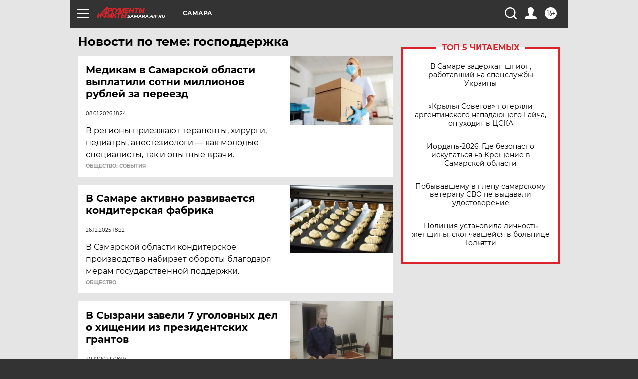

--- FILE ---
content_type: text/html
request_url: https://tns-counter.ru/nc01a**R%3Eundefined*aif_ru/ru/UTF-8/tmsec=aif_ru/305473765***
body_size: -73
content:
C49F79166968704FX1768452175:C49F79166968704FX1768452175